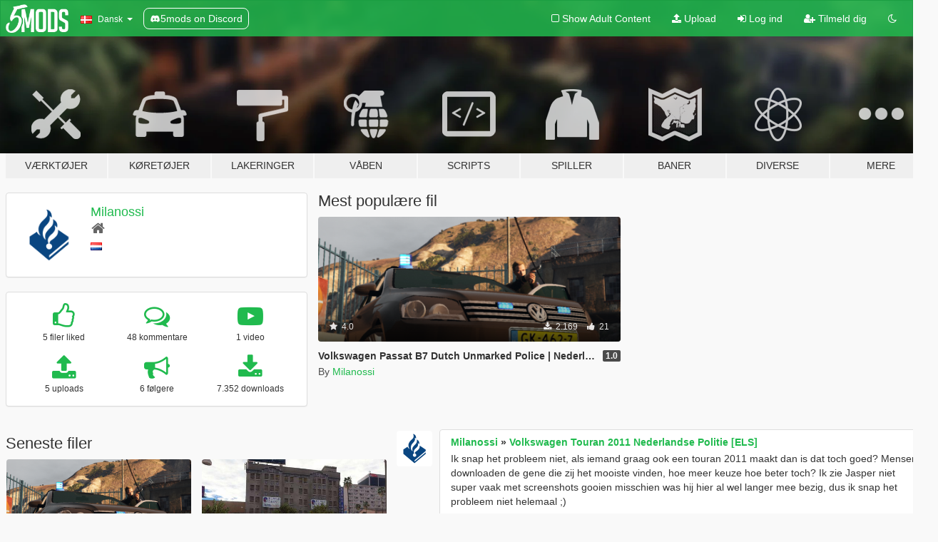

--- FILE ---
content_type: text/html; charset=utf-8
request_url: https://da.gta5-mods.com/users/Milanossi
body_size: 9027
content:

<!DOCTYPE html>
<html lang="da" dir="ltr">
<head>
	<title>
		GTA 5 mods af Milanossi - GTA5-Mods.com
	</title>

		<script
		  async
		  src="https://hb.vntsm.com/v4/live/vms/sites/gta5-mods.com/index.js"
        ></script>

        <script>
          self.__VM = self.__VM || [];
          self.__VM.push(function (admanager, scope) {
            scope.Config.buildPlacement((configBuilder) => {
              configBuilder.add("billboard");
              configBuilder.addDefaultOrUnique("mobile_mpu").setBreakPoint("mobile")
            }).display("top-ad");

            scope.Config.buildPlacement((configBuilder) => {
              configBuilder.add("leaderboard");
              configBuilder.addDefaultOrUnique("mobile_mpu").setBreakPoint("mobile")
            }).display("central-ad");

            scope.Config.buildPlacement((configBuilder) => {
              configBuilder.add("mpu");
              configBuilder.addDefaultOrUnique("mobile_mpu").setBreakPoint("mobile")
            }).display("side-ad");

            scope.Config.buildPlacement((configBuilder) => {
              configBuilder.add("leaderboard");
              configBuilder.addDefaultOrUnique("mpu").setBreakPoint({ mediaQuery: "max-width:1200px" })
            }).display("central-ad-2");

            scope.Config.buildPlacement((configBuilder) => {
              configBuilder.add("leaderboard");
              configBuilder.addDefaultOrUnique("mobile_mpu").setBreakPoint("mobile")
            }).display("bottom-ad");

            scope.Config.buildPlacement((configBuilder) => {
              configBuilder.add("desktop_takeover");
              configBuilder.addDefaultOrUnique("mobile_takeover").setBreakPoint("mobile")
            }).display("takeover-ad");

            scope.Config.get('mpu').display('download-ad-1');
          });
        </script>

	<meta charset="utf-8">
	<meta name="viewport" content="width=320, initial-scale=1.0, maximum-scale=1.0">
	<meta http-equiv="X-UA-Compatible" content="IE=edge">
	<meta name="msapplication-config" content="none">
	<meta name="theme-color" content="#20ba4e">
	<meta name="msapplication-navbutton-color" content="#20ba4e">
	<meta name="apple-mobile-web-app-capable" content="yes">
	<meta name="apple-mobile-web-app-status-bar-style" content="#20ba4e">
	<meta name="csrf-param" content="authenticity_token" />
<meta name="csrf-token" content="O+rSXtYGm3vk5DC5I6dRaOs5tyX3VuUAkW5/0tlm3ZbCDHaOydgaHUXfzr2+gfgkAPQ4zWym5Fqm2d/1eH8Iag==" />
	

	<link rel="shortcut icon" type="image/x-icon" href="https://images.gta5-mods.com/icons/favicon.png">
	<link rel="stylesheet" media="screen" href="/assets/application-7e510725ebc5c55e88a9fd87c027a2aa9e20126744fbac89762e0fd54819c399.css" />
	    <link rel="alternate" hreflang="id" href="https://id.gta5-mods.com/users/Milanossi">
    <link rel="alternate" hreflang="ms" href="https://ms.gta5-mods.com/users/Milanossi">
    <link rel="alternate" hreflang="bg" href="https://bg.gta5-mods.com/users/Milanossi">
    <link rel="alternate" hreflang="ca" href="https://ca.gta5-mods.com/users/Milanossi">
    <link rel="alternate" hreflang="cs" href="https://cs.gta5-mods.com/users/Milanossi">
    <link rel="alternate" hreflang="da" href="https://da.gta5-mods.com/users/Milanossi">
    <link rel="alternate" hreflang="de" href="https://de.gta5-mods.com/users/Milanossi">
    <link rel="alternate" hreflang="el" href="https://el.gta5-mods.com/users/Milanossi">
    <link rel="alternate" hreflang="en" href="https://www.gta5-mods.com/users/Milanossi">
    <link rel="alternate" hreflang="es" href="https://es.gta5-mods.com/users/Milanossi">
    <link rel="alternate" hreflang="fr" href="https://fr.gta5-mods.com/users/Milanossi">
    <link rel="alternate" hreflang="gl" href="https://gl.gta5-mods.com/users/Milanossi">
    <link rel="alternate" hreflang="ko" href="https://ko.gta5-mods.com/users/Milanossi">
    <link rel="alternate" hreflang="hi" href="https://hi.gta5-mods.com/users/Milanossi">
    <link rel="alternate" hreflang="it" href="https://it.gta5-mods.com/users/Milanossi">
    <link rel="alternate" hreflang="hu" href="https://hu.gta5-mods.com/users/Milanossi">
    <link rel="alternate" hreflang="mk" href="https://mk.gta5-mods.com/users/Milanossi">
    <link rel="alternate" hreflang="nl" href="https://nl.gta5-mods.com/users/Milanossi">
    <link rel="alternate" hreflang="nb" href="https://no.gta5-mods.com/users/Milanossi">
    <link rel="alternate" hreflang="pl" href="https://pl.gta5-mods.com/users/Milanossi">
    <link rel="alternate" hreflang="pt-BR" href="https://pt.gta5-mods.com/users/Milanossi">
    <link rel="alternate" hreflang="ro" href="https://ro.gta5-mods.com/users/Milanossi">
    <link rel="alternate" hreflang="ru" href="https://ru.gta5-mods.com/users/Milanossi">
    <link rel="alternate" hreflang="sl" href="https://sl.gta5-mods.com/users/Milanossi">
    <link rel="alternate" hreflang="fi" href="https://fi.gta5-mods.com/users/Milanossi">
    <link rel="alternate" hreflang="sv" href="https://sv.gta5-mods.com/users/Milanossi">
    <link rel="alternate" hreflang="vi" href="https://vi.gta5-mods.com/users/Milanossi">
    <link rel="alternate" hreflang="tr" href="https://tr.gta5-mods.com/users/Milanossi">
    <link rel="alternate" hreflang="uk" href="https://uk.gta5-mods.com/users/Milanossi">
    <link rel="alternate" hreflang="zh-CN" href="https://zh.gta5-mods.com/users/Milanossi">

  <script src="/javascripts/ads.js"></script>

		<!-- Nexus Google Tag Manager -->
		<script nonce="true">
//<![CDATA[
				window.dataLayer = window.dataLayer || [];

						window.dataLayer.push({
								login_status: 'Guest',
								user_id: undefined,
								gta5mods_id: undefined,
						});

//]]>
</script>
		<script nonce="true">
//<![CDATA[
				(function(w,d,s,l,i){w[l]=w[l]||[];w[l].push({'gtm.start':
				new Date().getTime(),event:'gtm.js'});var f=d.getElementsByTagName(s)[0],
				j=d.createElement(s),dl=l!='dataLayer'?'&l='+l:'';j.async=true;j.src=
				'https://www.googletagmanager.com/gtm.js?id='+i+dl;f.parentNode.insertBefore(j,f);
				})(window,document,'script','dataLayer','GTM-KCVF2WQ');

//]]>
</script>		<!-- End Nexus Google Tag Manager -->
</head>
<body class=" da">
	<!-- Google Tag Manager (noscript) -->
	<noscript><iframe src="https://www.googletagmanager.com/ns.html?id=GTM-KCVF2WQ"
										height="0" width="0" style="display:none;visibility:hidden"></iframe></noscript>
	<!-- End Google Tag Manager (noscript) -->

<div id="page-cover"></div>
<div id="page-loading">
	<span class="graphic"></span>
	<span class="message">Indlæser...</span>
</div>

<div id="page-cover"></div>

<nav id="main-nav" class="navbar navbar-default">
  <div class="container">
    <div class="navbar-header">
      <a class="navbar-brand" href="/"></a>

      <ul class="nav navbar-nav">
        <li id="language-dropdown" class="dropdown">
          <a href="#language" class="dropdown-toggle" data-toggle="dropdown">
            <span class="famfamfam-flag-dk icon"></span>&nbsp;
            <span class="language-name">Dansk</span>
            <span class="caret"></span>
          </a>

          <ul class="dropdown-menu dropdown-menu-with-footer">
                <li>
                  <a href="https://id.gta5-mods.com/users/Milanossi">
                    <span class="famfamfam-flag-id"></span>
                    <span class="language-name">Bahasa Indonesia</span>
                  </a>
                </li>
                <li>
                  <a href="https://ms.gta5-mods.com/users/Milanossi">
                    <span class="famfamfam-flag-my"></span>
                    <span class="language-name">Bahasa Melayu</span>
                  </a>
                </li>
                <li>
                  <a href="https://bg.gta5-mods.com/users/Milanossi">
                    <span class="famfamfam-flag-bg"></span>
                    <span class="language-name">Български</span>
                  </a>
                </li>
                <li>
                  <a href="https://ca.gta5-mods.com/users/Milanossi">
                    <span class="famfamfam-flag-catalonia"></span>
                    <span class="language-name">Català</span>
                  </a>
                </li>
                <li>
                  <a href="https://cs.gta5-mods.com/users/Milanossi">
                    <span class="famfamfam-flag-cz"></span>
                    <span class="language-name">Čeština</span>
                  </a>
                </li>
                <li>
                  <a href="https://da.gta5-mods.com/users/Milanossi">
                    <span class="famfamfam-flag-dk"></span>
                    <span class="language-name">Dansk</span>
                  </a>
                </li>
                <li>
                  <a href="https://de.gta5-mods.com/users/Milanossi">
                    <span class="famfamfam-flag-de"></span>
                    <span class="language-name">Deutsch</span>
                  </a>
                </li>
                <li>
                  <a href="https://el.gta5-mods.com/users/Milanossi">
                    <span class="famfamfam-flag-gr"></span>
                    <span class="language-name">Ελληνικά</span>
                  </a>
                </li>
                <li>
                  <a href="https://www.gta5-mods.com/users/Milanossi">
                    <span class="famfamfam-flag-gb"></span>
                    <span class="language-name">English</span>
                  </a>
                </li>
                <li>
                  <a href="https://es.gta5-mods.com/users/Milanossi">
                    <span class="famfamfam-flag-es"></span>
                    <span class="language-name">Español</span>
                  </a>
                </li>
                <li>
                  <a href="https://fr.gta5-mods.com/users/Milanossi">
                    <span class="famfamfam-flag-fr"></span>
                    <span class="language-name">Français</span>
                  </a>
                </li>
                <li>
                  <a href="https://gl.gta5-mods.com/users/Milanossi">
                    <span class="famfamfam-flag-es-gl"></span>
                    <span class="language-name">Galego</span>
                  </a>
                </li>
                <li>
                  <a href="https://ko.gta5-mods.com/users/Milanossi">
                    <span class="famfamfam-flag-kr"></span>
                    <span class="language-name">한국어</span>
                  </a>
                </li>
                <li>
                  <a href="https://hi.gta5-mods.com/users/Milanossi">
                    <span class="famfamfam-flag-in"></span>
                    <span class="language-name">हिन्दी</span>
                  </a>
                </li>
                <li>
                  <a href="https://it.gta5-mods.com/users/Milanossi">
                    <span class="famfamfam-flag-it"></span>
                    <span class="language-name">Italiano</span>
                  </a>
                </li>
                <li>
                  <a href="https://hu.gta5-mods.com/users/Milanossi">
                    <span class="famfamfam-flag-hu"></span>
                    <span class="language-name">Magyar</span>
                  </a>
                </li>
                <li>
                  <a href="https://mk.gta5-mods.com/users/Milanossi">
                    <span class="famfamfam-flag-mk"></span>
                    <span class="language-name">Македонски</span>
                  </a>
                </li>
                <li>
                  <a href="https://nl.gta5-mods.com/users/Milanossi">
                    <span class="famfamfam-flag-nl"></span>
                    <span class="language-name">Nederlands</span>
                  </a>
                </li>
                <li>
                  <a href="https://no.gta5-mods.com/users/Milanossi">
                    <span class="famfamfam-flag-no"></span>
                    <span class="language-name">Norsk</span>
                  </a>
                </li>
                <li>
                  <a href="https://pl.gta5-mods.com/users/Milanossi">
                    <span class="famfamfam-flag-pl"></span>
                    <span class="language-name">Polski</span>
                  </a>
                </li>
                <li>
                  <a href="https://pt.gta5-mods.com/users/Milanossi">
                    <span class="famfamfam-flag-br"></span>
                    <span class="language-name">Português do Brasil</span>
                  </a>
                </li>
                <li>
                  <a href="https://ro.gta5-mods.com/users/Milanossi">
                    <span class="famfamfam-flag-ro"></span>
                    <span class="language-name">Română</span>
                  </a>
                </li>
                <li>
                  <a href="https://ru.gta5-mods.com/users/Milanossi">
                    <span class="famfamfam-flag-ru"></span>
                    <span class="language-name">Русский</span>
                  </a>
                </li>
                <li>
                  <a href="https://sl.gta5-mods.com/users/Milanossi">
                    <span class="famfamfam-flag-si"></span>
                    <span class="language-name">Slovenščina</span>
                  </a>
                </li>
                <li>
                  <a href="https://fi.gta5-mods.com/users/Milanossi">
                    <span class="famfamfam-flag-fi"></span>
                    <span class="language-name">Suomi</span>
                  </a>
                </li>
                <li>
                  <a href="https://sv.gta5-mods.com/users/Milanossi">
                    <span class="famfamfam-flag-se"></span>
                    <span class="language-name">Svenska</span>
                  </a>
                </li>
                <li>
                  <a href="https://vi.gta5-mods.com/users/Milanossi">
                    <span class="famfamfam-flag-vn"></span>
                    <span class="language-name">Tiếng Việt</span>
                  </a>
                </li>
                <li>
                  <a href="https://tr.gta5-mods.com/users/Milanossi">
                    <span class="famfamfam-flag-tr"></span>
                    <span class="language-name">Türkçe</span>
                  </a>
                </li>
                <li>
                  <a href="https://uk.gta5-mods.com/users/Milanossi">
                    <span class="famfamfam-flag-ua"></span>
                    <span class="language-name">Українська</span>
                  </a>
                </li>
                <li>
                  <a href="https://zh.gta5-mods.com/users/Milanossi">
                    <span class="famfamfam-flag-cn"></span>
                    <span class="language-name">中文</span>
                  </a>
                </li>
          </ul>
        </li>
        <li class="discord-link">
          <a href="https://discord.gg/2PR7aMzD4U" target="_blank" rel="noreferrer">
            <img src="https://images.gta5-mods.com/site/discord-header.svg" height="15px" alt="">
            <span>5mods on Discord</span>
          </a>
        </li>
      </ul>
    </div>

    <ul class="nav navbar-nav navbar-right">
        <li>
          <a href="/adult_filter" title="Light mode">
              <span class="fa fa-square-o"></span>
            <span>Show Adult <span class="adult-filter__content-text">Content</span></span>
          </a>
        </li>
      <li class="hidden-xs">
        <a href="/upload">
          <span class="icon fa fa-upload"></span>
          Upload
        </a>
      </li>

        <li>
          <a href="/login?r=/users/Milanossi">
            <span class="icon fa fa-sign-in"></span>
            <span class="login-text">Log ind</span>
          </a>
        </li>

        <li class="hidden-xs">
          <a href="/register?r=/users/Milanossi">
            <span class="icon fa fa-user-plus"></span>
            Tilmeld dig
          </a>
        </li>

        <li>
            <a href="/dark_mode" title="Dark mode">
              <span class="fa fa-moon-o"></span>
            </a>
        </li>

      <li id="search-dropdown">
        <a href="#search" class="dropdown-toggle" data-toggle="dropdown">
          <span class="fa fa-search"></span>
        </a>

        <div class="dropdown-menu">
          <div class="form-inline">
            <div class="form-group">
              <div class="input-group">
                <div class="input-group-addon"><span  class="fa fa-search"></span></div>
                <input type="text" class="form-control" placeholder="Søg GTA 5 mods...">
              </div>
            </div>
            <button type="submit" class="btn btn-primary">
              Søg
            </button>
          </div>
        </div>
      </li>
    </ul>
  </div>
</nav>

<div id="banner" class="">
  <div class="container hidden-xs">
    <div id="intro">
      <h1 class="styled">Velkommen til GTA5-Mods.com</h1>
      <p>Select one of the following categories to start browsing the latest GTA 5 PC mods:</p>
    </div>
  </div>

  <div class="container">
    <ul id="navigation" class="clearfix da">
        <li class="tools ">
          <a href="/tools">
            <span class="icon-category"></span>
            <span class="label-border"></span>
            <span class="label-category ">
              <span>Værktøjer</span>
            </span>
          </a>
        </li>
        <li class="vehicles ">
          <a href="/vehicles">
            <span class="icon-category"></span>
            <span class="label-border"></span>
            <span class="label-category ">
              <span>Køretøjer</span>
            </span>
          </a>
        </li>
        <li class="paintjobs ">
          <a href="/paintjobs">
            <span class="icon-category"></span>
            <span class="label-border"></span>
            <span class="label-category ">
              <span>Lakeringer</span>
            </span>
          </a>
        </li>
        <li class="weapons ">
          <a href="/weapons">
            <span class="icon-category"></span>
            <span class="label-border"></span>
            <span class="label-category ">
              <span>Våben</span>
            </span>
          </a>
        </li>
        <li class="scripts ">
          <a href="/scripts">
            <span class="icon-category"></span>
            <span class="label-border"></span>
            <span class="label-category ">
              <span>Scripts</span>
            </span>
          </a>
        </li>
        <li class="player ">
          <a href="/player">
            <span class="icon-category"></span>
            <span class="label-border"></span>
            <span class="label-category ">
              <span>Spiller</span>
            </span>
          </a>
        </li>
        <li class="maps ">
          <a href="/maps">
            <span class="icon-category"></span>
            <span class="label-border"></span>
            <span class="label-category ">
              <span>Baner</span>
            </span>
          </a>
        </li>
        <li class="misc ">
          <a href="/misc">
            <span class="icon-category"></span>
            <span class="label-border"></span>
            <span class="label-category ">
              <span>Diverse</span>
            </span>
          </a>
        </li>
      <li id="more-dropdown" class="more dropdown">
        <a href="#more" class="dropdown-toggle" data-toggle="dropdown">
          <span class="icon-category"></span>
          <span class="label-border"></span>
          <span class="label-category ">
            <span>Mere</span>
          </span>
        </a>

        <ul class="dropdown-menu pull-right">
          <li>
            <a href="http://www.gta5cheats.com" target="_blank">
              <span class="fa fa-external-link"></span>
              GTA 5 Cheats
            </a>
          </li>
        </ul>
      </li>
    </ul>
  </div>
</div>

<div id="content">
  
<div id="profile" data-user-id="290737">
  <div class="container">


        <div class="row">
          <div class="col-sm-6 col-md-4">
            <div class="user-panel panel panel-default">
              <div class="panel-body">
                <div class="row">
                  <div class="col-xs-3">
                    <a href="/users/Milanossi">
                      <img class="img-responsive" src="https://img.gta5-mods.com/q75-w100-h100-cfill/avatars/290737/9d7d33-download (3).png" alt="9d7d33 download (3)" />
                    </a>
                  </div>
                  <div class="col-xs-9">
                    <a class="username" href="/users/Milanossi">Milanossi</a>

                        <br/>

                            <div class="user-social">
                              <a title="Homepage" target="_blank" href="http://nrc-roleplay.nl/"><span class="fa fa-home"></span></a>












                            </div>

                              <div class="user-location">
                                <span title="Holland" class="famfamfam-flag-nl user-location-country"></span>
                                
                              </div>

                            



                  </div>
                </div>
              </div>
            </div>

              <div class="panel panel-default" dir="auto">
                <div class="panel-body">
                    <div class="user-stats">
                      <div class="row">
                        <div class="col-xs-4">
                          <span class="stat-icon fa fa-thumbs-o-up"></span>
                          <span class="stat-label">
                            5 filer liked
                          </span>
                        </div>
                        <div class="col-xs-4">
                          <span class="stat-icon fa fa-comments-o"></span>
                          <span class="stat-label">
                            48 kommentare
                          </span>
                        </div>
                        <div class="col-xs-4">
                          <span class="stat-icon fa fa-youtube-play"></span>
                          <span class="stat-label">
                            1 video
                          </span>
                        </div>
                      </div>

                      <div class="row">
                        <div class="col-xs-4">
                          <span class="stat-icon fa fa-upload"></span>
                          <span class="stat-label">
                            5 uploads
                          </span>
                        </div>
                        <div class="col-xs-4">
                          <span class="stat-icon fa fa-bullhorn"></span>
                          <span class="stat-label">
                            6 følgere
                          </span>
                        </div>
                          <div class="col-xs-4">
                            <span class="stat-icon fa fa-download"></span>
                            <span class="stat-label">
                              7.352 downloads
                            </span>
                          </div>
                      </div>
                    </div>
                </div>
              </div>
          </div>

            <div class="col-sm-6 col-md-4 file-list">
              <h3 class="no-margin-top">Mest populære fil</h3>
              
<div class="file-list-obj">
  <a href="/paintjobs/volkswagen-passat-b7-dutch-unmarked-police-nederlandse-politie-dsi-at-arrestatieteam-verkeershandhaving-recherche" title="Volkswagen Passat B7 Dutch Unmarked Police | Nederlandse Politie // DSI // AT // Arrestatieteam // Verkeershandhaving // Recherche" class="preview empty">

    <img title="Volkswagen Passat B7 Dutch Unmarked Police | Nederlandse Politie // DSI // AT // Arrestatieteam // Verkeershandhaving // Recherche" class="img-responsive" alt="Volkswagen Passat B7 Dutch Unmarked Police | Nederlandse Politie // DSI // AT // Arrestatieteam // Verkeershandhaving // Recherche" src="https://img.gta5-mods.com/q75-w500-h333-cfill/images/volkswagen-passat-b7-dutch-unmarked-police-nederlandse-politie-dsi-at-arrestatieteam-verkeershandhaving-recherche/c84bf3-Screenshot_48.png" />

      <ul class="categories">
            <li>Livery</li>
      </ul>

      <div class="stats">
        <div>
            <span title="4.0 star rating">
              <span class="fa fa-star"></span> 4.0
            </span>
        </div>
        <div>
          <span title="2.169 Downloads">
            <span class="fa fa-download"></span> 2.169
          </span>
          <span class="stats-likes" title="21 Likes">
            <span class="fa fa-thumbs-up"></span> 21
          </span>
        </div>
      </div>

  </a>
  <div class="details">
    <div class="top">
      <div class="name">
        <a href="/paintjobs/volkswagen-passat-b7-dutch-unmarked-police-nederlandse-politie-dsi-at-arrestatieteam-verkeershandhaving-recherche" title="Volkswagen Passat B7 Dutch Unmarked Police | Nederlandse Politie // DSI // AT // Arrestatieteam // Verkeershandhaving // Recherche">
          <span dir="ltr">Volkswagen Passat B7 Dutch Unmarked Police | Nederlandse Politie // DSI // AT // Arrestatieteam // Verkeershandhaving // Recherche</span>
        </a>
      </div>
        <div class="version" dir="ltr" title="1.0">1.0</div>
    </div>
    <div class="bottom">
      <span class="bottom-by">By</span> <a href="/users/Milanossi" title="Milanossi">Milanossi</a>
    </div>
  </div>
</div>
            </div>
        </div>

            <div class="row">
                  <div class="file-list col-sm-5">
                    <div class="row-heading">
                      <h3 class="latest-files">
                        Seneste filer
                      </h3>
                    </div>

                        <div class="row">
                            <div class="col-xs-6 col-sm-12 col-md-6">
                              
<div class="file-list-obj">
  <a href="/paintjobs/volkswagen-passat-b7-dutch-unmarked-police-nederlandse-politie-dsi-at-arrestatieteam-verkeershandhaving-recherche" title="Volkswagen Passat B7 Dutch Unmarked Police | Nederlandse Politie // DSI // AT // Arrestatieteam // Verkeershandhaving // Recherche" class="preview empty">

    <img title="Volkswagen Passat B7 Dutch Unmarked Police | Nederlandse Politie // DSI // AT // Arrestatieteam // Verkeershandhaving // Recherche" class="img-responsive" alt="Volkswagen Passat B7 Dutch Unmarked Police | Nederlandse Politie // DSI // AT // Arrestatieteam // Verkeershandhaving // Recherche" src="https://img.gta5-mods.com/q75-w500-h333-cfill/images/volkswagen-passat-b7-dutch-unmarked-police-nederlandse-politie-dsi-at-arrestatieteam-verkeershandhaving-recherche/c84bf3-Screenshot_48.png" />

      <ul class="categories">
            <li>Livery</li>
      </ul>

      <div class="stats">
        <div>
            <span title="4.0 star rating">
              <span class="fa fa-star"></span> 4.0
            </span>
        </div>
        <div>
          <span title="2.169 Downloads">
            <span class="fa fa-download"></span> 2.169
          </span>
          <span class="stats-likes" title="21 Likes">
            <span class="fa fa-thumbs-up"></span> 21
          </span>
        </div>
      </div>

  </a>
  <div class="details">
    <div class="top">
      <div class="name">
        <a href="/paintjobs/volkswagen-passat-b7-dutch-unmarked-police-nederlandse-politie-dsi-at-arrestatieteam-verkeershandhaving-recherche" title="Volkswagen Passat B7 Dutch Unmarked Police | Nederlandse Politie // DSI // AT // Arrestatieteam // Verkeershandhaving // Recherche">
          <span dir="ltr">Volkswagen Passat B7 Dutch Unmarked Police | Nederlandse Politie // DSI // AT // Arrestatieteam // Verkeershandhaving // Recherche</span>
        </a>
      </div>
        <div class="version" dir="ltr" title="1.0">1.0</div>
    </div>
    <div class="bottom">
      <span class="bottom-by">By</span> <a href="/users/Milanossi" title="Milanossi">Milanossi</a>
    </div>
  </div>
</div>
                            </div>
                            <div class="col-xs-6 col-sm-12 col-md-6">
                              
<div class="file-list-obj">
  <a href="/paintjobs/opel-astra-dutch-royal-police-set-nederlandse-politie-kmar-ovdp-set-els" title="Opel Astra Dutch (Royal) Police Set | Nederlandse Politie // KMAR // OVDP Set [ELS]" class="preview empty">

    <img title="Opel Astra Dutch (Royal) Police Set | Nederlandse Politie // KMAR // OVDP Set [ELS]" class="img-responsive" alt="Opel Astra Dutch (Royal) Police Set | Nederlandse Politie // KMAR // OVDP Set [ELS]" src="https://img.gta5-mods.com/q75-w500-h333-cfill/images/opel-astra-dutch-royal-police-set-nederlandse-politie-kmar-ovdp-set-els/e091b6-milan screen 3.jpg" />

      <ul class="categories">
            <li>Emergency</li>
            <li>Netherlands</li>
            <li>Europa</li>
      </ul>

      <div class="stats">
        <div>
            <span title="4.17 star rating">
              <span class="fa fa-star"></span> 4.17
            </span>
        </div>
        <div>
          <span title="1.880 Downloads">
            <span class="fa fa-download"></span> 1.880
          </span>
          <span class="stats-likes" title="12 Likes">
            <span class="fa fa-thumbs-up"></span> 12
          </span>
        </div>
      </div>

  </a>
  <div class="details">
    <div class="top">
      <div class="name">
        <a href="/paintjobs/opel-astra-dutch-royal-police-set-nederlandse-politie-kmar-ovdp-set-els" title="Opel Astra Dutch (Royal) Police Set | Nederlandse Politie // KMAR // OVDP Set [ELS]">
          <span dir="ltr">Opel Astra Dutch (Royal) Police Set | Nederlandse Politie // KMAR // OVDP Set [ELS]</span>
        </a>
      </div>
        <div class="version" dir="ltr" title="1.0">1.0</div>
    </div>
    <div class="bottom">
      <span class="bottom-by">By</span> <a href="/users/Milanossi" title="Milanossi">Milanossi</a>
    </div>
  </div>
</div>
                            </div>
                        </div>
                        <div class="row">
                            <div class="col-xs-6 col-sm-12 col-md-6">
                              
<div class="file-list-obj">
  <a href="/paintjobs/volkswagen-polo-variant-dutch-royal-police-koninklijke-marechaussee" title="[WORKING AGAIN] Volkswagen Polo - Dutch Royal Police // Koninklijke Marechaussee" class="preview empty">

    <img title="[WORKING AGAIN] Volkswagen Polo - Dutch Royal Police // Koninklijke Marechaussee" class="img-responsive" alt="[WORKING AGAIN] Volkswagen Polo - Dutch Royal Police // Koninklijke Marechaussee" src="https://img.gta5-mods.com/q75-w500-h333-cfill/images/volkswagen-polo-variant-dutch-royal-police-koninklijke-marechaussee/ab28e6-Screenshot_30.png" />

      <ul class="categories">
            <li>Emergency</li>
            <li>Netherlands</li>
            <li>Europa</li>
      </ul>

      <div class="stats">
        <div>
            <span title="4.75 star rating">
              <span class="fa fa-star"></span> 4.75
            </span>
        </div>
        <div>
          <span title="1.330 Downloads">
            <span class="fa fa-download"></span> 1.330
          </span>
          <span class="stats-likes" title="10 Likes">
            <span class="fa fa-thumbs-up"></span> 10
          </span>
        </div>
      </div>

  </a>
  <div class="details">
    <div class="top">
      <div class="name">
        <a href="/paintjobs/volkswagen-polo-variant-dutch-royal-police-koninklijke-marechaussee" title="[WORKING AGAIN] Volkswagen Polo - Dutch Royal Police // Koninklijke Marechaussee">
          <span dir="ltr">[WORKING AGAIN] Volkswagen Polo - Dutch Royal Police // Koninklijke Marechaussee</span>
        </a>
      </div>
        <div class="version" dir="ltr" title="1.1">1.1</div>
    </div>
    <div class="bottom">
      <span class="bottom-by">By</span> <a href="/users/Milanossi" title="Milanossi">Milanossi</a>
    </div>
  </div>
</div>
                            </div>
                            <div class="col-xs-6 col-sm-12 col-md-6">
                              
<div class="file-list-obj">
  <a href="/paintjobs/2016-shogun-dutch-parkranger-staatsbosbeheer" title="2016 Shogun Dutch Parkranger | Staatsbosbeheer" class="preview empty">

    <img title="2016 Shogun Dutch Parkranger | Staatsbosbeheer" class="img-responsive" alt="2016 Shogun Dutch Parkranger | Staatsbosbeheer" src="https://img.gta5-mods.com/q75-w500-h333-cfill/images/2016-shogun-dutch-parkranger-staatsbosbeheer/029c40-Screenshot_24.png" />

      <ul class="categories">
            <li>Emergency</li>
            <li>Netherlands</li>
            <li>Europa</li>
      </ul>

      <div class="stats">
        <div>
            <span title="4.5 star rating">
              <span class="fa fa-star"></span> 4.5
            </span>
        </div>
        <div>
          <span title="1.299 Downloads">
            <span class="fa fa-download"></span> 1.299
          </span>
          <span class="stats-likes" title="7 Likes">
            <span class="fa fa-thumbs-up"></span> 7
          </span>
        </div>
      </div>

  </a>
  <div class="details">
    <div class="top">
      <div class="name">
        <a href="/paintjobs/2016-shogun-dutch-parkranger-staatsbosbeheer" title="2016 Shogun Dutch Parkranger | Staatsbosbeheer">
          <span dir="ltr">2016 Shogun Dutch Parkranger | Staatsbosbeheer</span>
        </a>
      </div>
        <div class="version" dir="ltr" title="1.0">1.0</div>
    </div>
    <div class="bottom">
      <span class="bottom-by">By</span> <a href="/users/Milanossi" title="Milanossi">Milanossi</a>
    </div>
  </div>
</div>
                            </div>
                        </div>
                        <div class="row">
                            <div class="col-xs-6 col-sm-12 col-md-6">
                              
<div class="file-list-obj">
  <a href="/paintjobs/volkswagen-golf-variant-dutch-royal-military-police-edition" title="Volkswagen Golf Variant (Dutch Royal Military Police Edition)" class="preview empty">

    <img title="Volkswagen Golf Variant (Dutch Royal Military Police Edition)" class="img-responsive" alt="Volkswagen Golf Variant (Dutch Royal Military Police Edition)" src="https://img.gta5-mods.com/q75-w500-h333-cfill/images/volkswagen-golf-variant-dutch-royal-military-police-edition/653f17-Screenshot_10.png" />

      <ul class="categories">
            <li>Emergency</li>
            <li>Netherlands</li>
            <li>Europa</li>
      </ul>

      <div class="stats">
        <div>
            <span title="5.0 star rating">
              <span class="fa fa-star"></span> 5.0
            </span>
        </div>
        <div>
          <span title="674 Downloads">
            <span class="fa fa-download"></span> 674
          </span>
          <span class="stats-likes" title="8 Likes">
            <span class="fa fa-thumbs-up"></span> 8
          </span>
        </div>
      </div>

  </a>
  <div class="details">
    <div class="top">
      <div class="name">
        <a href="/paintjobs/volkswagen-golf-variant-dutch-royal-military-police-edition" title="Volkswagen Golf Variant (Dutch Royal Military Police Edition)">
          <span dir="ltr">Volkswagen Golf Variant (Dutch Royal Military Police Edition)</span>
        </a>
      </div>
        <div class="version" dir="ltr" title="1.2">1.2</div>
    </div>
    <div class="bottom">
      <span class="bottom-by">By</span> <a href="/users/Milanossi" title="Milanossi">Milanossi</a>
    </div>
  </div>
</div>
                            </div>
                        </div>
                  </div>

                  <div id="comments" class="col-sm-7">
                    <ul class="media-list comments-list" style="display: block;">
                      
    <li id="comment-1275224" class="comment media " data-comment-id="1275224" data-username="Milanossi" data-mentions="[]">
      <div class="media-left">
        <a href="/users/Milanossi"><img class="media-object" src="https://img.gta5-mods.com/q75-w100-h100-cfill/avatars/290737/9d7d33-download (3).png" alt="9d7d33 download (3)" /></a>
      </div>
      <div class="media-body">
        <div class="panel panel-default">
          <div class="panel-body">
            <div class="media-heading clearfix">
              <div class="pull-left flip" dir="auto">
                <a href="/users/Milanossi">Milanossi</a>
                    &raquo;
                    <a href="/vehicles/volkswagen-touran-2011-nederlandse-politie-els">Volkswagen Touran 2011 Nederlandse Politie [ELS]</a>
              </div>
              <div class="pull-right flip">
                

                
              </div>
            </div>

            <div class="comment-text " dir="auto"><p>Ik snap het probleem niet, als iemand graag ook een touran 2011 maakt dan is dat toch goed? Mensen downloaden de gene die zij het mooiste vinden, hoe meer keuze hoe beter toch? Ik zie Jasper niet super vaak met screenshots gooien misschien was hij hier al wel langer mee bezig, dus ik snap het probleem niet helemaal ;)</p></div>

            <div class="media-details clearfix">
              <div class="row">
                <div class="col-md-8 text-left flip">

                    <a class="inline-icon-text" href="/vehicles/volkswagen-touran-2011-nederlandse-politie-els#comment-1275224"><span class="fa fa-comments-o"></span>Vis context</a>

                  

                  
                </div>
                <div class="col-md-4 text-right flip" title=" 9. august 2018, 16.37"> 9. august 2018</div>
              </div>
            </div>
          </div>
        </div>
      </div>
    </li>

    <li id="comment-1275080" class="comment media " data-comment-id="1275080" data-username="Milanossi" data-mentions="[]">
      <div class="media-left">
        <a href="/users/Milanossi"><img class="media-object" src="https://img.gta5-mods.com/q75-w100-h100-cfill/avatars/290737/9d7d33-download (3).png" alt="9d7d33 download (3)" /></a>
      </div>
      <div class="media-body">
        <div class="panel panel-default">
          <div class="panel-body">
            <div class="media-heading clearfix">
              <div class="pull-left flip" dir="auto">
                <a href="/users/Milanossi">Milanossi</a>
                    &raquo;
                    <a href="/vehicles/volkswagen-touran-2011-nederlandse-politie-els">Volkswagen Touran 2011 Nederlandse Politie [ELS]</a>
              </div>
              <div class="pull-right flip">
                

                <span class="comment-rating" data-rating="5.0"></span>
              </div>
            </div>

            <div class="comment-text " dir="auto"><p>Ziet er goed uit man! </p></div>

            <div class="media-details clearfix">
              <div class="row">
                <div class="col-md-8 text-left flip">

                    <a class="inline-icon-text" href="/vehicles/volkswagen-touran-2011-nederlandse-politie-els#comment-1275080"><span class="fa fa-comments-o"></span>Vis context</a>

                  

                  
                </div>
                <div class="col-md-4 text-right flip" title=" 9. august 2018, 12.06"> 9. august 2018</div>
              </div>
            </div>
          </div>
        </div>
      </div>
    </li>

    <li id="comment-1084829" class="comment media " data-comment-id="1084829" data-username="Milanossi" data-mentions="[]">
      <div class="media-left">
        <a href="/users/Milanossi"><img class="media-object" src="https://img.gta5-mods.com/q75-w100-h100-cfill/avatars/290737/9d7d33-download (3).png" alt="9d7d33 download (3)" /></a>
      </div>
      <div class="media-body">
        <div class="panel panel-default">
          <div class="panel-body">
            <div class="media-heading clearfix">
              <div class="pull-left flip" dir="auto">
                <a href="/users/Milanossi">Milanossi</a>
                    &raquo;
                    <a href="/vehicles/brandweer-golfkar">Dutch Hulpdiensten Golfkar</a>
              </div>
              <div class="pull-right flip">
                

                <span class="comment-rating" data-rating="5.0"></span>
              </div>
            </div>

            <div class="comment-text " dir="auto"><p>Geniaal xD</p></div>

            <div class="media-details clearfix">
              <div class="row">
                <div class="col-md-8 text-left flip">

                    <a class="inline-icon-text" href="/vehicles/brandweer-golfkar#comment-1084829"><span class="fa fa-comments-o"></span>Vis context</a>

                  

                  
                </div>
                <div class="col-md-4 text-right flip" title="18. oktober 2017, 12.10">18. oktober 2017</div>
              </div>
            </div>
          </div>
        </div>
      </div>
    </li>

    <li id="comment-1073410" class="comment media " data-comment-id="1073410" data-username="Milanossi" data-mentions="[&quot;TeamSkinListiq&quot;, &quot;TeamMOH&quot;]">
      <div class="media-left">
        <a href="/users/Milanossi"><img class="media-object" src="https://img.gta5-mods.com/q75-w100-h100-cfill/avatars/290737/9d7d33-download (3).png" alt="9d7d33 download (3)" /></a>
      </div>
      <div class="media-body">
        <div class="panel panel-default">
          <div class="panel-body">
            <div class="media-heading clearfix">
              <div class="pull-left flip" dir="auto">
                <a href="/users/Milanossi">Milanossi</a>
                    &raquo;
                    <a href="/paintjobs/dutch-kmar-volkswagen-t6-4k-skin">Dutch KMAR Volkswagen T6 | 4K skin</a>
              </div>
              <div class="pull-right flip">
                

                
              </div>
            </div>

            <div class="comment-text " dir="auto"><p><a class="mention" href="/users/TeamSkinListiq">@TeamSkinListiq</a> Tot zover ik zie is er genoeg veranderd aan de striping. En zo niet dan zal <a class="mention" href="/users/TeamMOH">@TeamMOH</a> dat wel bepalen denk ik ;)</p></div>

            <div class="media-details clearfix">
              <div class="row">
                <div class="col-md-8 text-left flip">

                    <a class="inline-icon-text" href="/paintjobs/dutch-kmar-volkswagen-t6-4k-skin#comment-1073410"><span class="fa fa-comments-o"></span>Vis context</a>

                  

                  
                </div>
                <div class="col-md-4 text-right flip" title=" 3. oktober 2017, 14.51"> 3. oktober 2017</div>
              </div>
            </div>
          </div>
        </div>
      </div>
    </li>

    <li id="comment-1067897" class="comment media " data-comment-id="1067897" data-username="Milanossi" data-mentions="[&quot;theultimateabel&quot;]">
      <div class="media-left">
        <a href="/users/Milanossi"><img class="media-object" src="https://img.gta5-mods.com/q75-w100-h100-cfill/avatars/290737/9d7d33-download (3).png" alt="9d7d33 download (3)" /></a>
      </div>
      <div class="media-body">
        <div class="panel panel-default">
          <div class="panel-body">
            <div class="media-heading clearfix">
              <div class="pull-left flip" dir="auto">
                <a href="/users/Milanossi">Milanossi</a>
                    &raquo;
                    <a href="/paintjobs/volkswagen-golf-variant-dutch-royal-military-police-edition">Volkswagen Golf Variant (Dutch Royal Military Police Edition)</a>
              </div>
              <div class="pull-right flip">
                

                
              </div>
            </div>

            <div class="comment-text " dir="auto"><p><a class="mention" href="/users/theultimateabel">@theultimateabel</a> Ik heb deze helaas zelf ook niet meer, heel misschien als je MOHaalsmeer lief aan kijkt kun je hem van hem nog krijgen ;)</p></div>

            <div class="media-details clearfix">
              <div class="row">
                <div class="col-md-8 text-left flip">

                    <a class="inline-icon-text" href="/paintjobs/volkswagen-golf-variant-dutch-royal-military-police-edition#comment-1067897"><span class="fa fa-comments-o"></span>Vis context</a>

                  

                  
                </div>
                <div class="col-md-4 text-right flip" title="26. september 2017, 17.26">26. september 2017</div>
              </div>
            </div>
          </div>
        </div>
      </div>
    </li>

    <li id="comment-1067892" class="comment media " data-comment-id="1067892" data-username="Milanossi" data-mentions="[&quot;theultimateabel&quot;]">
      <div class="media-left">
        <a href="/users/Milanossi"><img class="media-object" src="https://img.gta5-mods.com/q75-w100-h100-cfill/avatars/290737/9d7d33-download (3).png" alt="9d7d33 download (3)" /></a>
      </div>
      <div class="media-body">
        <div class="panel panel-default">
          <div class="panel-body">
            <div class="media-heading clearfix">
              <div class="pull-left flip" dir="auto">
                <a href="/users/Milanossi">Milanossi</a>
                    &raquo;
                    <a href="/paintjobs/volkswagen-passat-b7-dutch-unmarked-police-nederlandse-politie-dsi-at-arrestatieteam-verkeershandhaving-recherche">Volkswagen Passat B7 Dutch Unmarked Police | Nederlandse Politie // DSI // AT // Arrestatieteam // Verkeershandhaving // Recherche</a>
              </div>
              <div class="pull-right flip">
                

                
              </div>
            </div>

            <div class="comment-text " dir="auto"><p><a class="mention" href="/users/theultimateabel">@theultimateabel</a> Nee helaas, het voertuig is van Topmods ik heb alleen het voertuig deels naar een nederlandse uitvoering geskind ;)</p></div>

            <div class="media-details clearfix">
              <div class="row">
                <div class="col-md-8 text-left flip">

                    <a class="inline-icon-text" href="/paintjobs/volkswagen-passat-b7-dutch-unmarked-police-nederlandse-politie-dsi-at-arrestatieteam-verkeershandhaving-recherche#comment-1067892"><span class="fa fa-comments-o"></span>Vis context</a>

                  

                  
                </div>
                <div class="col-md-4 text-right flip" title="26. september 2017, 17.21">26. september 2017</div>
              </div>
            </div>
          </div>
        </div>
      </div>
    </li>

    <li id="comment-1037295" class="comment media " data-comment-id="1037295" data-username="Milanossi" data-mentions="[]">
      <div class="media-left">
        <a href="/users/Milanossi"><img class="media-object" src="https://img.gta5-mods.com/q75-w100-h100-cfill/avatars/290737/9d7d33-download (3).png" alt="9d7d33 download (3)" /></a>
      </div>
      <div class="media-body">
        <div class="panel panel-default">
          <div class="panel-body">
            <div class="media-heading clearfix">
              <div class="pull-left flip" dir="auto">
                <a href="/users/Milanossi">Milanossi</a>
                    &raquo;
                    <a href="/vehicles/volkswagen-polo-stock-version-gloriusmodding">Volkswagen Polo [Add-On / Replace | Dials | Extras]</a>
              </div>
              <div class="pull-right flip">
                

                <span class="comment-rating" data-rating="5.0"></span>
              </div>
            </div>

            <div class="comment-text " dir="auto"><p>Nice! Zou je ook een versie kunnen releasen met de Nederlandse kentekenplaten? </p></div>

            <div class="media-details clearfix">
              <div class="row">
                <div class="col-md-8 text-left flip">

                    <a class="inline-icon-text" href="/vehicles/volkswagen-polo-stock-version-gloriusmodding#comment-1037295"><span class="fa fa-comments-o"></span>Vis context</a>

                  

                  
                </div>
                <div class="col-md-4 text-right flip" title="23. august 2017, 11.08">23. august 2017</div>
              </div>
            </div>
          </div>
        </div>
      </div>
    </li>

    <li id="comment-1036521" class="comment media " data-comment-id="1036521" data-username="Milanossi" data-mentions="[]">
      <div class="media-left">
        <a href="/users/Milanossi"><img class="media-object" src="https://img.gta5-mods.com/q75-w100-h100-cfill/avatars/290737/9d7d33-download (3).png" alt="9d7d33 download (3)" /></a>
      </div>
      <div class="media-body">
        <div class="panel panel-default">
          <div class="panel-body">
            <div class="media-heading clearfix">
              <div class="pull-left flip" dir="auto">
                <a href="/users/Milanossi">Milanossi</a>
                    &raquo;
                    <a href="/vehicles/unmarked-volkswagen-golf-dutch-police-els-i-unmarked-sizzgamesmods-iddo">Unmarked Volkswagen Golf Dutch Police [ELS I Unmarked]</a>
              </div>
              <div class="pull-right flip">
                

                <span class="comment-rating" data-rating="5.0"></span>
              </div>
            </div>

            <div class="comment-text " dir="auto"><p>Niceeee eindelijk een fatsoenlijke ELS unmarked Golf!!!</p></div>

            <div class="media-details clearfix">
              <div class="row">
                <div class="col-md-8 text-left flip">

                    <a class="inline-icon-text" href="/vehicles/unmarked-volkswagen-golf-dutch-police-els-i-unmarked-sizzgamesmods-iddo#comment-1036521"><span class="fa fa-comments-o"></span>Vis context</a>

                  

                  
                </div>
                <div class="col-md-4 text-right flip" title="22. august 2017, 14.48">22. august 2017</div>
              </div>
            </div>
          </div>
        </div>
      </div>
    </li>

    <li id="comment-1033888" class="comment media " data-comment-id="1033888" data-username="Milanossi" data-mentions="[&quot;JasperDePanda&quot;]">
      <div class="media-left">
        <a href="/users/Milanossi"><img class="media-object" src="https://img.gta5-mods.com/q75-w100-h100-cfill/avatars/290737/9d7d33-download (3).png" alt="9d7d33 download (3)" /></a>
      </div>
      <div class="media-body">
        <div class="panel panel-default">
          <div class="panel-body">
            <div class="media-heading clearfix">
              <div class="pull-left flip" dir="auto">
                <a href="/users/Milanossi">Milanossi</a>
                    &raquo;
                    <a href="/paintjobs/undercover-volkswagen-touran">Undercover Volkswagen Touran</a>
              </div>
              <div class="pull-right flip">
                

                
              </div>
            </div>

            <div class="comment-text " dir="auto"><p><a class="mention" href="/users/JasperDePanda">@JasperDePanda</a> Maar als nog ik doe het je niet na :P Ik blijf voorlopig lekker bij het skinnen!</p></div>

            <div class="media-details clearfix">
              <div class="row">
                <div class="col-md-8 text-left flip">

                    <a class="inline-icon-text" href="/paintjobs/undercover-volkswagen-touran#comment-1033888"><span class="fa fa-comments-o"></span>Vis context</a>

                  

                  
                </div>
                <div class="col-md-4 text-right flip" title="19. august 2017, 17.15">19. august 2017</div>
              </div>
            </div>
          </div>
        </div>
      </div>
    </li>

    <li id="comment-1032757" class="comment media " data-comment-id="1032757" data-username="Milanossi" data-mentions="[]">
      <div class="media-left">
        <a href="/users/Milanossi"><img class="media-object" src="https://img.gta5-mods.com/q75-w100-h100-cfill/avatars/290737/9d7d33-download (3).png" alt="9d7d33 download (3)" /></a>
      </div>
      <div class="media-body">
        <div class="panel panel-default">
          <div class="panel-body">
            <div class="media-heading clearfix">
              <div class="pull-left flip" dir="auto">
                <a href="/users/Milanossi">Milanossi</a>
                    &raquo;
                    <a href="/paintjobs/undercover-volkswagen-touran">Undercover Volkswagen Touran</a>
              </div>
              <div class="pull-right flip">
                

                
              </div>
            </div>

            <div class="comment-text " dir="auto"><p>Uhm de flitsers voor en achter zijn best wel scheef :I en op de in-game screenshots lijkt het net of de PIT op een stokje zit :P</p></div>

            <div class="media-details clearfix">
              <div class="row">
                <div class="col-md-8 text-left flip">

                    <a class="inline-icon-text" href="/paintjobs/undercover-volkswagen-touran#comment-1032757"><span class="fa fa-comments-o"></span>Vis context</a>

                  

                  
                </div>
                <div class="col-md-4 text-right flip" title="18. august 2017, 11.38">18. august 2017</div>
              </div>
            </div>
          </div>
        </div>
      </div>
    </li>

                    </ul>
                  </div>
            </div>

  </div>
</div>
</div>
<div id="footer">
  <div class="container">

    <div class="row">

      <div class="col-sm-4 col-md-4">

        <a href="/users/Slim Trashman" class="staff">Designed in Alderney</a><br/>
        <a href="/users/rappo" class="staff">Made in Los Santos</a>

      </div>

      <div class="col-sm-8 col-md-8 hidden-xs">

        <div class="col-md-4 hidden-sm hidden-xs">
          <ul>
            <li>
              <a href="/tools">GTA 5 modding værktøjer</a>
            </li>
            <li>
              <a href="/vehicles">GTA 5 køretøj mods</a>
            </li>
            <li>
              <a href="/paintjobs">GTA 5 bil lakeringer arbejde mods</a>
            </li>
            <li>
              <a href="/weapons">GTA 5 våben mods</a>
            </li>
            <li>
              <a href="/scripts">GTA 5 scripts mods</a>
            </li>
            <li>
              <a href="/player">GTA 5 spiller mods</a>
            </li>
            <li>
              <a href="/maps">GTA 5 bane mods</a>
            </li>
            <li>
              <a href="/misc">GTA 5 diverse mods</a>
            </li>
          </ul>
        </div>

        <div class="col-sm-4 col-md-4 hidden-xs">
          <ul>
            <li>
              <a href="/all">Seneste filer</a>
            </li>
            <li>
              <a href="/all/tags/featured">Udvalgte filer</a>
            </li>
            <li>
              <a href="/all/most-liked">Mest likede filer</a>
            </li>
            <li>
              <a href="/all/most-downloaded">Mest downloaded filer</a>
            </li>
            <li>
              <a href="/all/highest-rated">Højeste ranked filer</a>
            </li>
            <li>
              <a href="/leaderboard">GTA5-Mods.com lederbord</a>
            </li>
          </ul>
        </div>

        <div class="col-sm-4 col-md-4">
          <ul>
            <li>
              <a href="/contact">
                Kontakt
              </a>
            </li>
            <li>
              <a href="/privacy">
                Fortrolighedspolitik
              </a>
            </li>
            <li>
              <a href="/terms">
                Vilkår for brug
              </a>
            </li>
            <li>
              <a href="https://www.cognitoforms.com/NexusMods/_5ModsDMCAForm">
                DMCA
              </a>
            </li>
            <li>
              <a href="https://www.twitter.com/5mods" class="social" target="_blank" rel="noreferrer" title="@5mods på Twitter">
                <span class="fa fa-twitter-square"></span>
                @5mods på Twitter
              </a>
            </li>
            <li>
              <a href="https://www.facebook.com/5mods" class="social" target="_blank" rel="noreferrer" title="5mods på Facebook">
                <span class="fa fa-facebook-official"></span>
                5mods på Facebook
              </a>
            </li>
            <li>
              <a href="https://discord.gg/2PR7aMzD4U" class="social" target="_blank" rel="noreferrer" title="5mods on Discord">
                <img src="https://images.gta5-mods.com/site/discord-footer.svg#discord" height="15px" alt="">
                5mods on Discord
              </a>
            </li>
          </ul>
        </div>

      </div>

    </div>
  </div>
</div>

<script src="/assets/i18n-df0d92353b403d0e94d1a4f346ded6a37d72d69e9a14f2caa6d80e755877da17.js"></script>
<script src="/assets/translations-a23fafd59dbdbfa99c7d1d49b61f0ece1d1aff5b9b63d693ca14bfa61420d77c.js"></script>
<script type="text/javascript">
		I18n.defaultLocale = 'en';
		I18n.locale = 'da';
		I18n.fallbacks = true;

		var GTA5M = {User: {authenticated: false}};
</script>
<script src="/assets/application-d3801923323270dc3fae1f7909466e8a12eaf0dc3b846aa57c43fa1873fe9d56.js"></script>
  <script src="https://apis.google.com/js/platform.js" xmlns="http://www.w3.org/1999/html"></script>
            <script type="application/ld+json">
            {
              "@context": "http://schema.org",
              "@type": "Person",
              "name": "Milanossi"
            }
            </script>


<!-- Quantcast Tag -->
<script type="text/javascript">
		var _qevents = _qevents || [];
		(function () {
				var elem = document.createElement('script');
				elem.src = (document.location.protocol == "https:" ? "https://secure" : "http://edge") + ".quantserve.com/quant.js";
				elem.async = true;
				elem.type = "text/javascript";
				var scpt = document.getElementsByTagName('script')[0];
				scpt.parentNode.insertBefore(elem, scpt);
		})();
		_qevents.push({
				qacct: "p-bcgV-fdjlWlQo"
		});
</script>
<noscript>
	<div style="display:none;">
		<img src="//pixel.quantserve.com/pixel/p-bcgV-fdjlWlQo.gif" border="0" height="1" width="1" alt="Quantcast"/>
	</div>
</noscript>
<!-- End Quantcast tag -->

<!-- Ad Blocker Checks -->
<script type="application/javascript">
    (function () {
        console.log("ABD: ", window.AdvertStatus);
        if (window.AdvertStatus === undefined) {
            var container = document.createElement('div');
            container.classList.add('container');

            var div = document.createElement('div');
            div.classList.add('alert', 'alert-warning');
            div.innerText = "Ad-blockers can cause errors with the image upload service, please consider turning them off if you have issues.";
            container.appendChild(div);

            var upload = document.getElementById('upload');
            if (upload) {
                upload.insertBefore(container, upload.firstChild);
            }
        }
    })();
</script>



<div class="js-paloma-hook" data-id="1768680791120">
  <script type="text/javascript">
    (function(){
      // Do not continue if Paloma not found.
      if (window['Paloma'] === undefined) {
        return true;
      }

      Paloma.env = 'production';

      // Remove any callback details if any
      $('.js-paloma-hook[data-id!=' + 1768680791120 + ']').remove();

      var request = {"resource":"User","action":"profile","params":{}};

      Paloma.engine.setRequest({
        id: "1768680791120",
        resource: request['resource'],
        action: request['action'],
        params: request['params']});
    })();
  </script>
</div>
</body>
</html>
